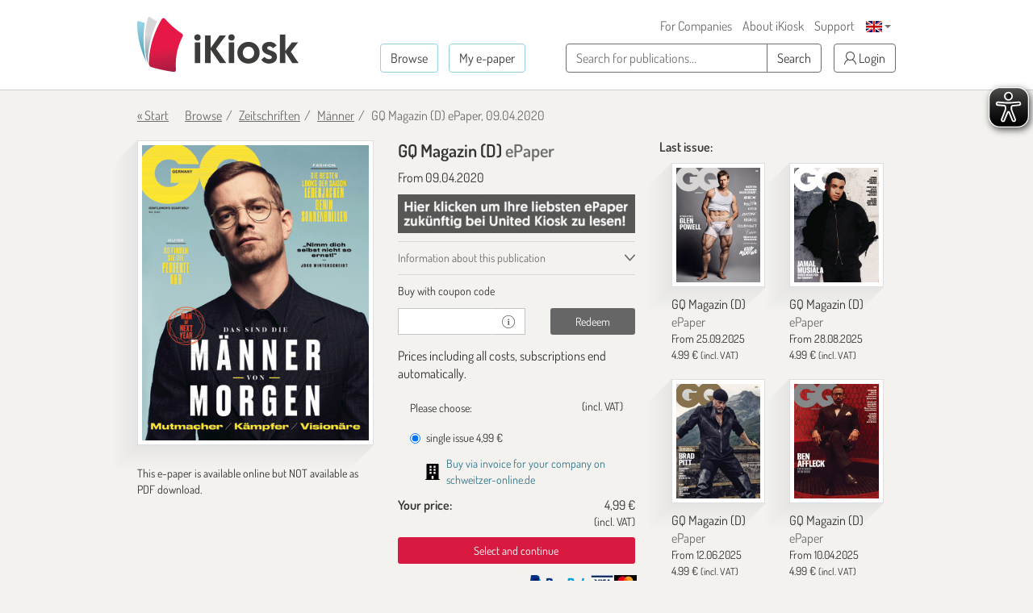

--- FILE ---
content_type: text/html; charset=utf-8
request_url: https://www.google.com/recaptcha/api2/anchor?ar=1&k=6LdletwUAAAAADRmMXMNI1O57k4ngOqGg_8Ayjcz&co=aHR0cHM6Ly9lbi5pa2lvc2suZGU6NDQz&hl=en&v=TkacYOdEJbdB_JjX802TMer9&size=invisible&anchor-ms=20000&execute-ms=15000&cb=sczb156c5rql
body_size: 45659
content:
<!DOCTYPE HTML><html dir="ltr" lang="en"><head><meta http-equiv="Content-Type" content="text/html; charset=UTF-8">
<meta http-equiv="X-UA-Compatible" content="IE=edge">
<title>reCAPTCHA</title>
<style type="text/css">
/* cyrillic-ext */
@font-face {
  font-family: 'Roboto';
  font-style: normal;
  font-weight: 400;
  src: url(//fonts.gstatic.com/s/roboto/v18/KFOmCnqEu92Fr1Mu72xKKTU1Kvnz.woff2) format('woff2');
  unicode-range: U+0460-052F, U+1C80-1C8A, U+20B4, U+2DE0-2DFF, U+A640-A69F, U+FE2E-FE2F;
}
/* cyrillic */
@font-face {
  font-family: 'Roboto';
  font-style: normal;
  font-weight: 400;
  src: url(//fonts.gstatic.com/s/roboto/v18/KFOmCnqEu92Fr1Mu5mxKKTU1Kvnz.woff2) format('woff2');
  unicode-range: U+0301, U+0400-045F, U+0490-0491, U+04B0-04B1, U+2116;
}
/* greek-ext */
@font-face {
  font-family: 'Roboto';
  font-style: normal;
  font-weight: 400;
  src: url(//fonts.gstatic.com/s/roboto/v18/KFOmCnqEu92Fr1Mu7mxKKTU1Kvnz.woff2) format('woff2');
  unicode-range: U+1F00-1FFF;
}
/* greek */
@font-face {
  font-family: 'Roboto';
  font-style: normal;
  font-weight: 400;
  src: url(//fonts.gstatic.com/s/roboto/v18/KFOmCnqEu92Fr1Mu4WxKKTU1Kvnz.woff2) format('woff2');
  unicode-range: U+0370-0377, U+037A-037F, U+0384-038A, U+038C, U+038E-03A1, U+03A3-03FF;
}
/* vietnamese */
@font-face {
  font-family: 'Roboto';
  font-style: normal;
  font-weight: 400;
  src: url(//fonts.gstatic.com/s/roboto/v18/KFOmCnqEu92Fr1Mu7WxKKTU1Kvnz.woff2) format('woff2');
  unicode-range: U+0102-0103, U+0110-0111, U+0128-0129, U+0168-0169, U+01A0-01A1, U+01AF-01B0, U+0300-0301, U+0303-0304, U+0308-0309, U+0323, U+0329, U+1EA0-1EF9, U+20AB;
}
/* latin-ext */
@font-face {
  font-family: 'Roboto';
  font-style: normal;
  font-weight: 400;
  src: url(//fonts.gstatic.com/s/roboto/v18/KFOmCnqEu92Fr1Mu7GxKKTU1Kvnz.woff2) format('woff2');
  unicode-range: U+0100-02BA, U+02BD-02C5, U+02C7-02CC, U+02CE-02D7, U+02DD-02FF, U+0304, U+0308, U+0329, U+1D00-1DBF, U+1E00-1E9F, U+1EF2-1EFF, U+2020, U+20A0-20AB, U+20AD-20C0, U+2113, U+2C60-2C7F, U+A720-A7FF;
}
/* latin */
@font-face {
  font-family: 'Roboto';
  font-style: normal;
  font-weight: 400;
  src: url(//fonts.gstatic.com/s/roboto/v18/KFOmCnqEu92Fr1Mu4mxKKTU1Kg.woff2) format('woff2');
  unicode-range: U+0000-00FF, U+0131, U+0152-0153, U+02BB-02BC, U+02C6, U+02DA, U+02DC, U+0304, U+0308, U+0329, U+2000-206F, U+20AC, U+2122, U+2191, U+2193, U+2212, U+2215, U+FEFF, U+FFFD;
}
/* cyrillic-ext */
@font-face {
  font-family: 'Roboto';
  font-style: normal;
  font-weight: 500;
  src: url(//fonts.gstatic.com/s/roboto/v18/KFOlCnqEu92Fr1MmEU9fCRc4AMP6lbBP.woff2) format('woff2');
  unicode-range: U+0460-052F, U+1C80-1C8A, U+20B4, U+2DE0-2DFF, U+A640-A69F, U+FE2E-FE2F;
}
/* cyrillic */
@font-face {
  font-family: 'Roboto';
  font-style: normal;
  font-weight: 500;
  src: url(//fonts.gstatic.com/s/roboto/v18/KFOlCnqEu92Fr1MmEU9fABc4AMP6lbBP.woff2) format('woff2');
  unicode-range: U+0301, U+0400-045F, U+0490-0491, U+04B0-04B1, U+2116;
}
/* greek-ext */
@font-face {
  font-family: 'Roboto';
  font-style: normal;
  font-weight: 500;
  src: url(//fonts.gstatic.com/s/roboto/v18/KFOlCnqEu92Fr1MmEU9fCBc4AMP6lbBP.woff2) format('woff2');
  unicode-range: U+1F00-1FFF;
}
/* greek */
@font-face {
  font-family: 'Roboto';
  font-style: normal;
  font-weight: 500;
  src: url(//fonts.gstatic.com/s/roboto/v18/KFOlCnqEu92Fr1MmEU9fBxc4AMP6lbBP.woff2) format('woff2');
  unicode-range: U+0370-0377, U+037A-037F, U+0384-038A, U+038C, U+038E-03A1, U+03A3-03FF;
}
/* vietnamese */
@font-face {
  font-family: 'Roboto';
  font-style: normal;
  font-weight: 500;
  src: url(//fonts.gstatic.com/s/roboto/v18/KFOlCnqEu92Fr1MmEU9fCxc4AMP6lbBP.woff2) format('woff2');
  unicode-range: U+0102-0103, U+0110-0111, U+0128-0129, U+0168-0169, U+01A0-01A1, U+01AF-01B0, U+0300-0301, U+0303-0304, U+0308-0309, U+0323, U+0329, U+1EA0-1EF9, U+20AB;
}
/* latin-ext */
@font-face {
  font-family: 'Roboto';
  font-style: normal;
  font-weight: 500;
  src: url(//fonts.gstatic.com/s/roboto/v18/KFOlCnqEu92Fr1MmEU9fChc4AMP6lbBP.woff2) format('woff2');
  unicode-range: U+0100-02BA, U+02BD-02C5, U+02C7-02CC, U+02CE-02D7, U+02DD-02FF, U+0304, U+0308, U+0329, U+1D00-1DBF, U+1E00-1E9F, U+1EF2-1EFF, U+2020, U+20A0-20AB, U+20AD-20C0, U+2113, U+2C60-2C7F, U+A720-A7FF;
}
/* latin */
@font-face {
  font-family: 'Roboto';
  font-style: normal;
  font-weight: 500;
  src: url(//fonts.gstatic.com/s/roboto/v18/KFOlCnqEu92Fr1MmEU9fBBc4AMP6lQ.woff2) format('woff2');
  unicode-range: U+0000-00FF, U+0131, U+0152-0153, U+02BB-02BC, U+02C6, U+02DA, U+02DC, U+0304, U+0308, U+0329, U+2000-206F, U+20AC, U+2122, U+2191, U+2193, U+2212, U+2215, U+FEFF, U+FFFD;
}
/* cyrillic-ext */
@font-face {
  font-family: 'Roboto';
  font-style: normal;
  font-weight: 900;
  src: url(//fonts.gstatic.com/s/roboto/v18/KFOlCnqEu92Fr1MmYUtfCRc4AMP6lbBP.woff2) format('woff2');
  unicode-range: U+0460-052F, U+1C80-1C8A, U+20B4, U+2DE0-2DFF, U+A640-A69F, U+FE2E-FE2F;
}
/* cyrillic */
@font-face {
  font-family: 'Roboto';
  font-style: normal;
  font-weight: 900;
  src: url(//fonts.gstatic.com/s/roboto/v18/KFOlCnqEu92Fr1MmYUtfABc4AMP6lbBP.woff2) format('woff2');
  unicode-range: U+0301, U+0400-045F, U+0490-0491, U+04B0-04B1, U+2116;
}
/* greek-ext */
@font-face {
  font-family: 'Roboto';
  font-style: normal;
  font-weight: 900;
  src: url(//fonts.gstatic.com/s/roboto/v18/KFOlCnqEu92Fr1MmYUtfCBc4AMP6lbBP.woff2) format('woff2');
  unicode-range: U+1F00-1FFF;
}
/* greek */
@font-face {
  font-family: 'Roboto';
  font-style: normal;
  font-weight: 900;
  src: url(//fonts.gstatic.com/s/roboto/v18/KFOlCnqEu92Fr1MmYUtfBxc4AMP6lbBP.woff2) format('woff2');
  unicode-range: U+0370-0377, U+037A-037F, U+0384-038A, U+038C, U+038E-03A1, U+03A3-03FF;
}
/* vietnamese */
@font-face {
  font-family: 'Roboto';
  font-style: normal;
  font-weight: 900;
  src: url(//fonts.gstatic.com/s/roboto/v18/KFOlCnqEu92Fr1MmYUtfCxc4AMP6lbBP.woff2) format('woff2');
  unicode-range: U+0102-0103, U+0110-0111, U+0128-0129, U+0168-0169, U+01A0-01A1, U+01AF-01B0, U+0300-0301, U+0303-0304, U+0308-0309, U+0323, U+0329, U+1EA0-1EF9, U+20AB;
}
/* latin-ext */
@font-face {
  font-family: 'Roboto';
  font-style: normal;
  font-weight: 900;
  src: url(//fonts.gstatic.com/s/roboto/v18/KFOlCnqEu92Fr1MmYUtfChc4AMP6lbBP.woff2) format('woff2');
  unicode-range: U+0100-02BA, U+02BD-02C5, U+02C7-02CC, U+02CE-02D7, U+02DD-02FF, U+0304, U+0308, U+0329, U+1D00-1DBF, U+1E00-1E9F, U+1EF2-1EFF, U+2020, U+20A0-20AB, U+20AD-20C0, U+2113, U+2C60-2C7F, U+A720-A7FF;
}
/* latin */
@font-face {
  font-family: 'Roboto';
  font-style: normal;
  font-weight: 900;
  src: url(//fonts.gstatic.com/s/roboto/v18/KFOlCnqEu92Fr1MmYUtfBBc4AMP6lQ.woff2) format('woff2');
  unicode-range: U+0000-00FF, U+0131, U+0152-0153, U+02BB-02BC, U+02C6, U+02DA, U+02DC, U+0304, U+0308, U+0329, U+2000-206F, U+20AC, U+2122, U+2191, U+2193, U+2212, U+2215, U+FEFF, U+FFFD;
}

</style>
<link rel="stylesheet" type="text/css" href="https://www.gstatic.com/recaptcha/releases/TkacYOdEJbdB_JjX802TMer9/styles__ltr.css">
<script nonce="xlAMGCbIe1zWnVlRvoGLyA" type="text/javascript">window['__recaptcha_api'] = 'https://www.google.com/recaptcha/api2/';</script>
<script type="text/javascript" src="https://www.gstatic.com/recaptcha/releases/TkacYOdEJbdB_JjX802TMer9/recaptcha__en.js" nonce="xlAMGCbIe1zWnVlRvoGLyA">
      
    </script></head>
<body><div id="rc-anchor-alert" class="rc-anchor-alert"></div>
<input type="hidden" id="recaptcha-token" value="[base64]">
<script type="text/javascript" nonce="xlAMGCbIe1zWnVlRvoGLyA">
      recaptcha.anchor.Main.init("[\x22ainput\x22,[\x22bgdata\x22,\x22\x22,\[base64]/[base64]/[base64]/[base64]/ODU6NzksKFIuUF89RixSKSksUi51KSksUi5TKS5wdXNoKFtQZyx0LFg/[base64]/[base64]/[base64]/[base64]/bmV3IE5bd10oUFswXSk6Vz09Mj9uZXcgTlt3XShQWzBdLFBbMV0pOlc9PTM/bmV3IE5bd10oUFswXSxQWzFdLFBbMl0pOlc9PTQ/[base64]/[base64]/[base64]/[base64]/[base64]/[base64]\\u003d\\u003d\x22,\[base64]\x22,\x22HyrCmWlqeMK0fMO0PijCvMOcw4FTD0LDoFomecKZw7HDisK6NcO4N8OSCcKuw6XCkU/DoBzDhcK+aMKpwrNowoPDkRh2bUDDmD/CoF5obkttwqDDlELCrMOdLyfCkMKYYMKFXMKHRXvChcKHwoDDqcKmMCzClGzDjH8Kw43CnMK3w4LClMKEwrJsTQ7Ch8KiwrhRDcOSw6/DvjfDvsOowr/Dn1Z+bsOswpEzPMK2wpDCvlpdCF/[base64]/DimvCnMKewrLClhQUwrdXCcKSDMKkCMKWE8O9QzvDsMOXwpY0DADDswlfw6PCkCR1w51baFpkw64jw6RWw67CkMKNSMK0WA8Zw6o1J8Kewp7ClsObUXjCulgAw6Yzw4nDr8OfEH7Dn8O8fmHDrsK2wrLCpsOzw6DCvcK/UsOUJmPDgcKNAcKxwp4mSBLDrcOwwpsRaMKpwonDpzIXSsOvQMKgwrHClsKVDy/CisKeAsKqw4nDgBTCkCjDocOOHT4YwrvDuMOaZj0bw6ZrwrEpG8OuwrJGFcKlwoPDoxHCrRAzPcK+w7/CoypJw7/[base64]/Cr8O2YDp5w7NZw63Cl8KhM8KswqhHw6LCtsOOF3c8M8KHC8OEwoXCqVLCg8KKw7TCssOTEMOGwozDv8KNCifCnMKQFcODwrADFx00MsOPw5x0N8OuwoPCigTDl8KeSDDDinzDr8KoEcKyw4HDmMKyw4U4w4sbw6MTw7YRwpXDtH1Ww7/DucObcWt2w7wvwo1sw40pw4MOL8K6wrbCmjRAFsK8IMOLw4HDvMKVJwPCgVHCmcOKIcKRZlbCgMOLwo7DusOgeWbDu0wUwqQ/w4fCiEVcwrAYWw/DtsKRHMOawo7CpmMGwo4YCAXCoCnCvCcrEMOWBjbDqRPCkWHDhsKnXsKIVEDDu8OiPwgwZMKHTUbCgcK9SMOud8OswqpfQDvDpsK7G8OCC8OpwoHDjMKPw5zDp3XCsUEzBMOBW37DtsO/wqUhwrXCr8KjwrnCohQvw64mwojCkFvDvSddMThBCsOjw77Du8OWK8KsXMORZMOeXBIBejQwEMKLwplAah3DgcK+wo3CqX0Lw4fCiEhVJMOybwPDv8Kmw6PDhsK/SR9rO8Kfc2LCqC81w6nDm8K0HcOmw6TDmVTCkTrDmUXDqlHCq8O2w7XDkMKhw4F3w7HCmBHDmMKTLixaw5ElwonDmsOEwq3Ct8Osw5FrwqjCr8K9J2jClknCrnhlP8O9RsOqRz90aBLDo1wPw48FwprDgWA0wqMaw7lAIDDDnsKhwp/DqcOAHcK5PcOUSUDDmGbCrn/[base64]/wooOCwHCt0w/csOjw6VIw6HDvcOHFsK+wrrDigZPBn/[base64]/CiFvDpcONw4DDnmDCmMO4w4TDrcKwEH4JI8Oewp/DscOXF0XDkFrDpMKnQVHDqMOjUMODwpHDllHDq8Kpw4bCnQRWw5Qhw5DCqsOewp/[base64]/CgcOXw4DDrcOJGz9ew6Mmwrgiw7/[base64]/Dsw8kEsOZw7fDuxfCoVnCisKSVFfCuSvCkcORHXDCmV4DQMKZwovCmAEdbwHCi8K2w6YKelQtw4DDsyPDiU9tSAY1wovCrVolenEeASzCnAMBw6zDmA/Dg3bDtsOjwp3DqnphwrdKa8Ksw6vDpcKTw5DChmsMw5Fmw73Dr8KwNF4NwqrDmsOUwo/DhCDDk8O7fA1uw70gajFOwprCnhkGwr1QwokCB8KIWQpkwpR2AcKHw4Q3dMO3wofDgcOSw5dIwprCo8OhfMK2w6zDmsOnO8O0bMKewoQVwpfDpQJKEHbDkBwUEz/DlcKCworDo8O1woLCpsOvwq/CjXI5w5XDq8KKw7XDsBhRC8O/[base64]/Do8Ofw5DDhsK3wqHDplxOw6bCocKCwqh8IMOmwrt/w7nCsWPCt8Kww5HCs2kVwqxIwo3CjVbCrsKpwqdhYMONwo7DosOvVybCiBNjwo7CpWJ3U8KdwpImZxrDkcKXXT3CrMO8dMK/L8OkJMK3OUzCqcOcwrjCscOqwoHCrXVowrNDw4sRw4IwccO1wqh3BWrCjcOHQljCpgEPAB16YgzDp8KUw6rDqcOjwqnChArDhxlFDDTCmkBZCcKJw6LDv8OAw4DDocO0WsOpUXTCgsKkwotdwpVXUcO9CcOPQ8O/w6RnKihZY8KfWsOvw7TCnEBgHVzDuMOoERxlecKueMOYDw9hBMKdwqh/wrlGVGfCsHcLwprDkShcXg9Jwq3DssKAwpdbTmHCucOKwqUbeDN7w50Rw6NJLcKxQwzCk8KKwqDDkTs/V8O1wqMgwpU4e8KWKsOtwrRjG1YYGcKPwqjCkzLCmCo6w5BMwo/CjsOBw75kSBTCtndLw6Q8wpvDi8KFW0AswpPCmXIbBiQBw5fDnMKZdsOMw4nDg8OHwrPDqMK7wpIjwodBLDl6V8OSwrzDpjoow4DDrcKTWsKhw5zDicKowrLDosOqwp/[base64]/[base64]/woBRFsO1w63DlMK4wozDgMOhw5XCq8KiGMKQw7EnAcKjLBECYm/CmsOhwoAJwq0AwpEPYMOTwo3DjVN7wqAjfStWwrBXw6dPAcOYYcOAw5nDl8Omw5Zdwp7CosOYwrTDrsO1ZxvDkQHDsD8tUAkhHEvCqMKWI8KwbcOZFMOmN8KyfsO+OsKuw7XDkD9yUMKTfz41wqfCnTHCtMObwonChS7DoxAHw4IGwozCumQLwp/[base64]/w7TCvcOkw47DiF43bsKUwpYWw4PCrsKtV8KFFyDCqRbCgn3CugchwoF7wpDDtGBOQMOoa8O6TcKaw6RNHGBHNx7DtsOuHT4IwpjDmnjClgTCtsKUGMKwwq4xw5kawpADwo/CmCjCuzpufwQWHSTCnBfDuy/[base64]/[base64]/CiHzCtsKUw4IRw40IwosAFsO8wo8Iw6gfw4TDsHBXJcKyw6MFw586wpHCjkgaD1TCjcKqSSMdw73CrsO2wrnDiXfCsMK+aXs5YhA1wqozw4HDvA3DlSx7wrI8D0HCiMKccsObUcKPwpbDksK8wojCshzDpks3w6bDpMK8w7hBRcKda0PCi8OODALDgRANw4dYwqV1Wy/Cpip0wr/CtsOpwoNuw4N5wr3Co1Yyd8K+wrR/wo58wpxmbR3ChF7DrwpAw6HCpcKzw6rCuGQTwpFxaDjDhQrDksKnf8O3wr3DhwrCs8O2wrUJwrJFwrJkDEzCik03DsO7w4seRGnDlsKjwoZew7F/IsKDKMO+NVJJw7VVw6t0wr0sw4VqwpImw7XDq8ORMcK3eMKFwopZV8O+UcKVwokiwrzCkcOWwoXDnGDDicO+UxgPLcKyw47DkMKCLsO4wpHDjCwmw7lVw4hbwojDoGHDtcOIa8KrZ8K+csOIOMOGFsOYw4DComrDscKcw63CukXClk/CoRfCuibDvcKKwqt+D8O8HsOMOcKdw6pdw6Nlwr0nw5o5w5hRw51pJ3xBU8KswqIXw77CvgQsWAA7w6vCqmAvw7Anw7gwwr/CicOkw4nCjDJHw6YLYMKLNMOiQ8KGfMKhVWHCthdLUDFOwqjCgsONY8O+AhLDjcKMacOLw6tpwrfCvXnCp8ONwqnCslfCgsKfwr/[base64]/DmyzCl8OFw41YwqdgDHfCi8O2fMKhWDl3CsOowpfDjT3DkkrDrMKyKMK1w49Zw6DCmHoew7cKwovDrsObYmAYw79JH8KiNcO1bBF8w7/[base64]/CrAB4w6HCq8Kcw4LChsO8w5zDsx0pwo53w4vDl8KXwpLDl13CmsORw7ZBNCQ2MGPDhWhmVxXDqTnDt1BEasKXwqbDv2vCrXJFOMKXw4VNFMKLGwTCscKMwpxyM8K/BQPCqcO3woXDs8OPwqrCuw7CiHU+bhUPw57DkMOjCMK/Y0p6KcOZwrdnw7LCjcKMwqXDgMKXw57DqMKNJXHCunUawp1hw5zDvsKmbgTCoT5UwrUow4PDicO/w7fCh0Ebwq3CkxsPwotcKHLDhsKMw5nCr8OfUxtZXzd+wpLDnsK7IBjCrURVw4rCgDNnwr/DqsKiOkjCn0DCiWXDnn3CocOubcOTw6ciO8KNecOZw6caf8Kkw6lEHsKBw696cyXDn8KvWcO8w7NTwrpnLcKmwpXDh8O4wpnDhsOcaQR+UnYew7E8dArCsDxMwpvDgGkQKzjDlcO8QhZ4GS3CrsOHw7EBw6TDlmXDhjLDsT3CpMOQUl0/cHc9KGosQsKLw4xDJS0JcsOqM8KKA8Onwogff15nVgM9w4LCmcOBWU9mATzDk8Ohw409w7TDpjdvw6QfSxA+DMKOwosiDcKmD0xiwr/DisK9wqkfwoADw5R1A8Oxw5PDg8ObOcKuZ2JSw7/CpsOww5TDnlzDhQDDvsOaacOUZmM/wpHCosKtw5N1NEZ3wrLCu37Cq8OlCcKywqZXXg3DlznCl3lDwoYSNBJ5wroNw6HDv8K7JGTCtVLClcOBZkTDnCDDucOCwrx6wozDgMOHKGPDm0A3KS/DjsOmwr3DgsOpwpxHTcO3ZcKMw559DjArJsO5w4E5woNBAGIlCi40c8OTw7sjVyQkb3DCgMOGLMOxwoXDjHDDkcK/SDzCrBHCjlJec8Ohw7ohw5/CicKjwqhdw4hqw6w1NWYGHH8oHHjCrcK0SsKhWmkWP8O4wq5kTcOjwqdfacKWCRNJwohOAMOpwo3DoMOXag49wrZPw63DhzfDssK3w45OGSfCkMKRw4fChw1aDsK9wq/CjU3DqsKmw705w4sXEE3Cp8O/w7TDhXvChcKlScKGIQkxw7XCoRUDcT0ZwoxYw7XCksOawp3DgcOZwrPDqzTCo8KAw5Ahw6kpw61XGsKzw4/Co03CuhbCshZDBcKOacKqI24gw4EXKsOZwospwrl5d8KZwpwHw6dbesOBw6N5X8KoEcOzw5IhwrM+N8OJwptqTzFwdk9qw4klIwrDj3pgwo3DnG7DqcKaQjPCssKvwo/DkMK2wokUwp1tOz0jShZ3JMO+w646RF09wrtqBsKswrnDlMOTQCzDicKsw60WDwfCrSYwwo5ZwrVFL8K7wpbCuy82VMOFw5URwrzDjnnCu8OKDcK3P8OnHnfDkQ3CvcOyw5zDjA0yUcO2w53ChcOaCmnDuMOHwqgYworDvsOrEsOQw4TCl8K3w7/CiMOdw5DCuMO3WcOvw73Di2h+MGHDp8Klw5bDjsO7EXwZLsKjdGAHwrpqw4rDpsOJwrHCg0XCv2onw5psMcK+f8OvQsKrwrUlw6TDlW8twqNkw5PCucKXw4Ymw5UBwo7Dm8KjSBA9wrNLFMKSSsK1VMOKWjbDtScFXsOnwo/[base64]/w6PCn8O5O8KTw4nDo8OzXsKpwqzDkxgDfMKEwpAPwq1uQnDDl2LCpcKxwqjCrcK2wpvDk1JQw4bDkiVZwrg9UE8xbMKlV8K7J8OPwqPCi8K2wqPCrcKwGWYcwqNaFMOzwojDoEcpd8OvY8ORZcO/wqzCpMOiw5nDmkMaFMKQE8K6H34MwozCicOQB8Kef8KJOmMzw5TClBN0Fhghw6vCgijCusOzw4bDsU/Do8O/HjnCvMO+M8KYwrTCunhIW8KLAcO0VMKdGsOCw5bChFfCksKuZnEkw6deGcKWSFYNGsOuHcOrw7XCusKhw7XClsK/EMOBQU9Ew4jCtsOUwqtywrfCoFzDl8Ofw4bCoX3Cp0nDrEJ1wqLCunF0woTDszTDpjVHwrHDsDTDmsO4dgLCm8ObwrcuRsKZCz0+WMOHwrV7w5DDh8Kpw6TCqisBbcOYw6DDn8OTwoBwwrlrdMOrcUfDh0LDicKFwr/Ch8K/[base64]/wqgnP8OBC1Z/c1REF3Ruw4TCuwVbw7XDmlnCtMOew55Yw4TCs1UQPwHDl0I8J3vDhzEtw7U4HnfClcOXwq/CmSlVw6lWw5PDmMKcw5/[base64]/[base64]/PcOmHkvDgXY4w7fCm8OaLUDCiyDCogREwrHCuCIAKMOOEMOIwrTCukU3wrXDr3/DqiLCiUHDt0jCnS3DgcK1wrkSRMKfcHbCqy3DpMOxAsObXl3CoF/[base64]/aDEBUcOpwqLCk0LCu8ODWcKlwprCvMOiw7/Chy3DucKkwrpeJcOxIGQJGcOGEUPDmH0JScOxE8KuwrN7E8ORwqvCrj0EDlghw5YHwpvDvcOIwpHDqcKeZRpubsKxw7B1wqfClARVWsKiw4fCs8KmMBliOsOaw5dgwq/CmMK+FWDCkB/Ci8Kcw4tnw5LDt8KJRsOKMAHDrcOeLmbCv8OgwpzCncKlwo9Cw6XCvMKFd8KsUcOeaHnDhsOIWcKzwpY5awNFw5vDmcOgIX8VLMOfwqQwwpnCosOhBsOVw4cRwosiTEt7w5l0w5hIdDFMw7AzworCk8KowpzCjsKnKHjDvX/Dg8Oow45iwrdzwp4Zw7oGwrlcwovCqMKgP8KuUsK3Q2Qsw5fDicK8w7jCocO9woNCw4bCg8OVZhcPPsKzCcOFPUkjwqrDtsOuLMOPVj4Qwq/Cg0vCuHRyLcK2BCtQw4PDn8K/w4LCnF1LwqlawpXDtnHDmjjDq8O9w53CsSFSEcKnwpzDjybCpTANwrp0wpPDmcOPDwVJwp03wo7DocKbw6xKBzPDr8OfDcK6G8KDEkwiYRpKFsOtw7w8MC3CkMOzc8KBd8Orw6XCusKMw7EsCMKRDsOFJlJCecKFb8KfPsKEw4gQQcOdwrbCucKnRFfClm/[base64]/Do3LDs3EIw71OwoTCthzCqzPCs8KETcOcwr4UfV/[base64]/Cp8O6woXCnRMBM8KYw6A6Vj8two/CrhHCvBbDsMKlBlrCuXnCo8KHK2pLYy1cZ8KEw5Aiwp5UIFDDuVJHw6/[base64]/[base64]/CikXCpDhdw60pwq3CsXvCsTzDsXjDo8OIEMO4w4FXLcOxOlHCpsOPw4TDr34bP8OMwozDqlTClH9mCcKedivDs8OKay7Cq2/DpMKEIcK5w7ddIgXCjRbCjxhlw5TDuHXDl8K9wqwvNxJ/RCRsbAIrEMOJw5FjUXjDisOtw7fDh8ODw7HDkjzCv8KYwrDDt8KDw6gmby7DnDcHw4rCjMKHJcOKw4HDhgfCrmYdw6MvwplXbcO8wpLCgsONSXFFJDzDpRQKwq/CuMKIw5xhLV/DplUuw7YiX8OJwrbCsUM9w69WdcOUwpAowroyZw4SwrsXCUQJKxPDl8Ogw5puwojCsnhOW8K9ScKiw6RDKhLDnj4Ow7R2A8OTw6oKKmPClMKEwr96fW0vwr3CmwsEM0pawo1oScO6ZcOaOSFdWsOqeiTCnXvDvGUQPlMGb8KSwqHDtndGwrs+Jld3w75bXBzCqU/Ck8KXSWJZbcKRGMOBwphiwonCucK1JE9nw4zDn39wwpkFA8OackwxaAp5XMKtw4fDqMOcwoXCksOHw4pbwoUBfBjDvcK/RkvCkm9awr9mVsKYwrfClcKlwoLDtMOowooCwpgcw7vDpMKYKMKEwrrDtlVCZELCn8OMw6RZw5Ykwr4BwrTCvDMdHQJtOh9LfsOiUsOjEcKCw5jCt8KzYsKBw6ZSw5Ukw5FyDFjCrzgRDFnCsAjCisOJw5LCmHNvcsOhw73CicK0dsOrwq/Cjk5kw7LCo1QCw45JGcKmF27CsH1EYMO6OMKzBMOpw5d1wqswcMOGw5/CkcKNFBzDqsOOwoXDg8OjwqRfwpMnClszwoXCu34DMMOmQ8K/UMOiw78GXT/Ct1t6GVQDwqbCjcKAw7VrV8KZKy5EfgcaYMO9fFErNMOUCsOvRFcdHMKGw7LCnsKpw5rCmcOXNh3DjMKBw4fCqhpCwqlfwrzDpEbCl0TCkMK1w67Crm5cVkJaw4hcJB/[base64]/[base64]/C0bCkcK8bcOTwql6w6zDn8OyJzFDIsOaMFhvSsO7Vn3DoSp+w4/CtmFawp7CjA7CkB8cwqQtwoDDl8Obw5TCviMib8OOZcKZSWddGBXDrArChsKPwrrDphVFw4HDjsK+LcKqLsKMecKfwq/[base64]/Cu8KOfnlwfMK9w5J5wpLDpsOSHcKgw77ClMKWw4hafH97wp/ClArCtcKYwqLCp8K6N8OSw7TDqjF6w5jCsnsawrvCsnQswooYwo3DhSM9wrAkw6HCq8OvYHvDgx3CgCPCigYCw7DDsmbDoQbDgUbCucO3w6nDskAzU8OiwpDDvCVjwoTDpBXCjg3DtcKeZMKkfVvClMORw6fDhD/[base64]/DqcOzNcKLw7VqXhgQZMOQw7sRwq0yf2ZwHirCkVnCgmcpwp7DowI0DXEsw7p5w7rDi8O7E8Kww5vCn8KfJcOnasOiw44dwq3DnmNsw516wqw3TcOSw4LCj8K4ZUvCrMKTw5p1H8KkwovChMKGVMOWwqpaMAHDtEQkw5/CgDrDkMKiBcOEKQV6w6DCggAMwo96bsKMKFfDpcKFw5AgwpPCgcKxeMOZw5k0GsKeA8Oxw5Udw6oBw6TCo8ODwq86wq7Ch8K0wqvCh8KiC8Ozw4wjSlBWRMKoYEHCjFrCpzzDqcK2UUAPwoYgw64nw43DlhpNw4XDp8K/wqF/MMObwp3DkgkDwqpwZlPCrlVcw4UXCkBMcw3CvBF/HhlNw6tswrYUw6PCoMKgw4TDvGrCm2l2w4nCt2hufADCl8O6XDQ/w4tcbA3CmMO5wqTDrkfDmsKbwrBWw4zDrMOAPMOZw6l6w4nCp8KXWsOqEsOcw47DqDPCpsOyUcKRw4NewrMURsOww70Mwqoiw6PDnw/[base64]/[base64]/KcONwqJxFwPCvsO7wqnDnMOqHhVtwoTCsULDmx0bw6Yzw5dLwpXCrRIQw5gOw7FVw6bDhMOXw4wHEVF/Ii1xDUTCuDvCu8Owwp84w4JPAcKbwo59cGNDwpsXwo/DhMKKw4c1Q2DDssOtUsOFPcO/wrzCvMOWRkPCsAx2CsKDS8Kawr/CikVzcAgoQMOgScK9WMKdwr80w7DCssKHf3/ClsKvwqUSw49Ow5jDl2Iew5JCbScjwoHCmmEMfDpew4fCgE01ShTDu8OGEEXDocOKw5JLw55pXcKmWSUZPcOtHX4gw6Raw6txw6jDscOuw4ErDQ0FwrdAGsKVwobChHw9TBp+wrc3Ly/Dq8OIwr9jw7cKwqnDt8Kgw5kMwpVbw4TDo8KDw7zCkWbDs8K/[base64]/Cu0fCu8K1RMKowrZsdS3DhcKew448w4c3w7DCvMOyFcKUfStJYcKgw6nCosKhwqcdbsO0w6rCqsK0fHJsR8KXw5ExwpAjRcOlw7VGw6EnR8Osw60dwoglL8O2wr1rw4bDlTbCo1zChcO0w5w3wrbCjHrDnFpgfMKJw7Bow53CrcK0w4LCmGDDjcKNw5Jfbz/CpsOqw4vCqlLDkcOxwo3DhBjCjsKwJ8ONd3YwOFPDjkfCiMKYe8OfH8KdZxJKTCVHw6wfwqbCjsKoGsK0FsKqw6lXZw5Nw5BkDzfDqi15bQfCo3/[base64]/DnnrCnsKSwp3DulQ3eMKzfcOLZGcMd8OBwohhwq8vXyrDt8OuUy0JcMKbwqLCpzRKw5tMW1kTSBfCskjDisKLw4bDrMOnPAvCkcKIw4zDocOpEANjB3/[base64]/Du3PDq8OgBMOFwq3DrMKCQTQRPSzCkBlUODh+EcKjw5sswrIYSmkuFcOMwoBndMO8wotsU8Olw5AEw5bCjTjCmyVREcKRw5LCvcKnwpDDnsOjw7rCscK7w57CgsK/w4dGw5UxBcOOacOKw7NHw7/ClxBZM3wEJcOnCS92YcKUOAbDrzRNC1MgwqHDhMOiw5jCnsKEccKsWsK8fVhkw6Nnw7TCpXM6R8KmbF3DmlrCpsK3fUDCvsKJMMO9Vy1hNMOFDcOQFHjDtWtBwrU9wqoBQ8Omw6/[base64]/HyMYw5/DscOwwoYbwqnDn1nDkMO9OcKaKFXDksKBZsOMwoPChx3CpMOpTMKufH7Cpj/DosOLKjbCgzrDvsKZdcKFKU83VltKenHCpcKlw64DwrtRPwl6w5nCgcOOw4jDrcKQw57Cgil/JMOOJFjDlQhEw5rCnMOjVsOfwpfDvwDDk8KhwoR/E8KdwozDq8KjRX4KL8Kow53CoD0oeUYuw7TDqcKUwpwwX27CgcKhw7jCu8KGw7DCmWpbw7tNw5jDpj/Cq8OOY2gTBGgiw6Rbd8Kqw5Z1XGHDo8KIwoHDrVAmOsK3JsKbwqcBw6VtHsKoFkfDgB8RfMKSwopewotDHHx8wr4JYUvCtyHDmMKew4BSE8KhbBnDpMOww5XCvgvCscOQwoLCpMO/ZcOGI0/CmcKEw7jChjkcZGDDnV/[base64]/[base64]/CthLDqcOgw7gHw6xRZz1Mw4A0PXNSA8KSw5sTwppCw51bwqzCv8KOw47Cu0XDjWfDvcKYWXxyR0zCrsOZwqDCuGDDsCt0VDPDjMO7a8OZw4BbWsKuw5vDr8KeLsKZcsO3w6wpwoZowqZew6nCmW/CknAcbcOSwoFkw51KIn51wqoawofDmsKuw4XDl0lISMKiw6HCpDMXwpTDuMO8Y8OQTX3Cgi7DlT3CkcKLUHHDuMOZXsOkw6hueR00UC/DoMOoZCjDsmcUOHF0flLCo03DocK0FsOfN8OQd1vDlh7CthXDlFt5w7claMOIZsOpw6/[base64]/Cgx3Dg8OWw6PDkHAVOhEEdH8Sw4tzw69+w4saGcOCWsOGQcKJdng9GRHCmW8cS8OKQiMuwpPDtAhrwqzDqFfCtHPDgsK/wrjCv8OpDMOHS8KTN3XDr3TDpcOiw7TDjMKcEi/CmMOYQMKTwpfDqAfDiMK1EsK2FGpKVB4nJ8KZwq/DsH3CpMOEKsOYw43CgTLDocO/wr8ZwrkQw5cXBsKPCGbDi8Kgw7vCk8Ovw7QYw5EMZR/Cj1siXMOEw4fClz/Dm8O4QcKhNcK1w7Ylwr/DjyTCj11ic8O1ScOBBBRqFMK3IsO+woxGHMOrdETDisKDw4fDssK7UUfDjRIFV8KaA2HDvMO1w5A6w7xrAwknSMOjeMKUw6fCocOvw7LCkMO/w7HCgnvDrcK3w6VfHCXCo07CvMKhU8OGw7/[base64]/[base64]/[base64]/EwzCmw7CvTZ9BB4oA1LCvMKlHsOqXsOew6nCqRXDlsKAAsOkw6dYeMO+ZUrCh8K4J0dMNMOZKmPDpMK8dy/[base64]/[base64]/w5DCnsOew53DlsKeK8Omw6PDgAnCvsKiwoLDlmgpCsO1wpJgwrI8wqMLwpU1wq1Rwot5WFdrEcOTT8KywrBkXMKLwp/DrcKUw6HDssKmNcKcJAbDn8K9XSltCsO4fR/DlMKnZMOdPwd6KMObBnwAwrnDpD8GR8Kiw6Enw7vCvcKBwqrCk8Ohw57CvDnCu0TCm8KVJCoFaxI5wp3CuU3DlWfCgynCqsK9w74/[base64]/CpsOCWMOWwpN1wroWwqfCoikvNlLCpULCgMKvw57Co3fDhlESSCwkS8KswoEowq3DlcK0wqnDnUnColgKw4xEJcKGw6TCnMKhw4DCq0Y8wqJYDcKMwoPCmcO6elwjwoUgCMOOeMKDw54NSRvDoG09w6nClcKtXWk/WzbDjsKAFcKMwpDDhcKaZMK9wpwkaMOIchrCqHjDkMK/E8K1w7/CrsObwqEsUXpQwqJULjjDkMOPwr5tIynCvxzCkMKww5w5HBkWw4DDpQE4wocTJizDoMO9w6vCgSllw7t/wpPCjCfDrCVCw7DDhS3DocKpw6QGasKAwqPDmULDlzzDusK8wpVxdE4cw5Emw7MdbsK5IsOcwrrCjCrCnGLCusKrfCFyW8K0wqjCuMOaw6DDq8KjDgQfYCbDhirCqMKfUGgrX8KDY8K5w7LDrsOUFsK4w5QJfMKwwr1DCcOjw7vDjSFSw4/[base64]/CiMO7ScOhFmAbU2Aqw7HDhjjDkXB7dSPDpcODZ8K7w7kww6tfOsKcwpbCjwLDhT9ew4glbsKQAcOvw5LCpw9Mwp1AJDnDk8K3w5zDo2/DiMO1wp5zw6UzP3HCgjB9WQDDjWvDocKRWMOicsKew4HCvMOWwpUrEMOowr0PaVrDqsO/CzTCoj1bd0DDksO8w6nDgcO7woJWw4/[base64]/CkMKBa28gwqouMsOrwr09w4rCtATCjSnDmhjDmsONP8KDwqLCsjnDkMKNwqvDmlRhP8KfJ8K5w6TDonrDq8KpQcK9w4TCgsKVI1wOwpLChSTDkATCoDdrRcO/[base64]/w5ceW8KbY27Cs8OVw5/CgsOgwpp9MUIJHnIBcRdhV8O4w4cFCxvCqcO+BcOsw78EWFPDmCfCtETDisOww5TChEFPVg03w7s7Aw7Dvz0mwq8EEcK0w4HDt0rCu8OFw45lwrzCrsOzTMKieXLCj8O+w7PDvMOuUsKNw4DCn8Knw5sswrs/[base64]/DoTwTPg5lwqzCkX/ClsKCw7TDrMOWw5wlHjTDjMK+w4IMABPCisOfZDtfwqIgVl1rOsKmw5bDmMKFw7llw6p3WCPChEZ3GcKMw7RRZcKsw58EwoVZVcK9wqwAAgc3w5thd8KAw45jworCpsKFB1/ClMKJYTYlw6Jiw557Q2nCkMOFPkHDmQkQHDZtJQoWwqY1ZGfDnTvDjMKCCAV4DMKOHMKNwpp6XirDr3/CtSMcw602E0XDn8OMwoPDgTPDl8OnQsOBw6stOBB5EhnDtRNHwrPDj8O0HgHDlcO4KwYnYMOWwrvDlsO/w6nCvAHDssKcKVDDm8Kqw6gmw7jDn03CnsOGcMOaw4k9B2AbwojCqytJcgTDuAwgbD8bw7kbw4XDmsOEw40oDiYxFRM4wozDrXPCrHgaKsKRVhzDhsO2Xi/DpxfDtsKpbANfUcOCw5/Chmohw6nCvsO1VMOMwr3Ck8ODw6RKw5bDtsKzXhjDp0AYwpHDosOHw5E+dx3DlcO0YcKcwrc5HcOQw6nCj8O5w4fCj8OtSMOcwrzDrsOZdBw/[base64]/w5twwqcpWRHCtEbCt0MBwrd2wojDkcOnwrLCvMOmGjwAwpIdXMOHbHASMRvCrmlYKioPwostS2xjfkxHTVpkBAhHw60cGmvCpsOhWsK3woTDkxXDmsOUQMO6cFN6wpLDucK3HRgDwpAwbcKXw43Cng/[base64]/EDBST8Ohw6fDkRvCmMOdwrLDnSVjDnvCksOfw4HCicK1wrjCgA5awqfCjMOxwotnw6M2wpADAQx/[base64]/[base64]/Dn8KBZGJ8w6zComfCjgLDrsK+bQERwrPDs1Mfw6fCo19VRlTCrcOawoc3wqPCjcOUwpEowoACG8OEw5jClBHCu8O8wqXDv8OawoVHw4EuAj7DgUxrw5Nrw4tgLz7CtRZgHcORQjsldRrChsK4wqvCnSLCssOdw44HRsOxGMO/[base64]/w5BowrHCkHPCrcODHFzCv8K2w6cUw54wwojDtsKaw5kGw7DCkljDpsONw5Z+axPCqMKgPHfDgkFrNnXCuMOvd8KZasO5w7NRCsKbw5BUSGt1ByHCslkzEA9/w5BSTkoOXCcJPWQ8w4Nsw7AMwqAGwr7CvDk6wpclw7FRYcOMw4MtE8KbLcOgw45ow6F3T1FQwrozU8OWw6JXw4LCnFttw75maMKAexFlwrzCtMOWecKEwr5MDFwYG8KlMlbDiRcmw6nDjcOCByvDg0HCnsKIGMK4RcO6S8O0wrrDnksDwq5DwqbDsFvDgcOpGcOpw4/Dk8Oxw5FVwqtUw65gFS/DosOpGcOfPsKQb1TDkgTDv8KZw7fCrHlVwpkCw57Dp8Oiw7NawpLCu8KDBMKkXMKmD8KzTmvDv2R2wobDv0dgVW7ClcOCRG1/AcOeasKOw5xzEnnDnMOxFsO/b2rDvH3DlcOOw4fChEwiw6V5w4MDw5DDmDfDt8KERhN5wok4wonCiMKow7PCksK7wrtWwqHCkcKzwpbDkMO1wq3Dpi/DlFsVGGsYwonDtsKYw5EyTwcLA0HCnyhBYMOsw7sWw5/CgcK1w6nCo8Khw5Mnw5RcU8Odw5FFw5BrLMK3wovCqkTDisKBw6nDhsKcC8KbUMKMwp5tEcKUfsOVDybCrcKew7vDsy3Cu8KgwpULwpnCh8KPwqDCl3t1wozDmMOHBcOTY8OyJcKHLMO/w7dRwrzChMOEwp/CrMOOw5nCn8OaasKjw4x5w5ZsHsKAw6suwprClgQaWQ4Iw6N4woFyFxxaQMOBwqvCoMKiw7DCtDHDjx4hNcOZfsOEd8O1w7DCnsOgYxPCuUMFJinDk8ONMsOWD14ZasObGEnCkcO0WsKiw7zCgsOELcKKw4LDqmHCiA7CikLCqsO9w7nDlcKiH3cTJV8dGw/[base64]/wpAkwoc5L8KPGsOnXWgFJcKyw6PCrip3al7Dh8OvNRRLPMOKdwwmw6luVl3DhsKKLMK6QxrDoXHCkF8TKcOPwpoHURNXAkTDsMOFBGnCt8OwwoBfY8KLwonDtMO1Y8OIesOVwqjDo8KHwpzDoTRqwr/CusKHQsO5d8KWfsKJDE/ClHfDgsOEGcKLMmMawpxDwq7CukTDkH0OIMKQGW7CjXwNwrwvN0PCuj7Cs3DCtiXDmMOdw6zDicOLwq3CuC7DsXbDi8O1woVxEMKPw6EWw4fCtRBLwqdyJ23DokbDpMKZwqk3Ll7CtG/DvcKqSUbDkH4eaX8jwo4aK8OGw6fCrMOISMKZExhpZCAdw4NXw7TCmcK9PUREBsKtw4Mxw4laWk0rWEDCrsKQYjU9TDDDnsOjw4rDs1XChsOfJxZrG1TCrcO4KBnCj8O0wpo\\u003d\x22],null,[\x22conf\x22,null,\x226LdletwUAAAAADRmMXMNI1O57k4ngOqGg_8Ayjcz\x22,0,null,null,null,0,[21,125,63,73,95,87,41,43,42,83,102,105,109,121],[7668936,431],0,null,null,null,null,0,null,0,null,700,1,null,0,\[base64]/tzcYADoGZWF6dTZkEg4Iiv2INxgAOgVNZklJNBoZCAMSFR0U8JfjNw7/vqUGGcSdCRmc4owCGQ\\u003d\\u003d\x22,0,0,null,null,1,null,0,1],\x22https://en.ikiosk.de:443\x22,null,[3,1,1],null,null,null,1,3600,[\x22https://www.google.com/intl/en/policies/privacy/\x22,\x22https://www.google.com/intl/en/policies/terms/\x22],\x22IGvF5SyICCA9dhMDTVgQy90KQzWtNit5Vus9x8sMs/w\\u003d\x22,1,0,null,1,1764129955748,0,0,[26,99,4,163,45],null,[155,136,98],\x22RC-b-fr92OYVQ4_Gw\x22,null,null,null,null,null,\x220dAFcWeA6ud3jo7gFbTWlOJ8AEQIeU8ZkRzRh1M1LABosFc-81R-Zy01ypENgyeM8ExCZBTHKmX3Z8G7RUkbkdcLEX0fTc4MSfVg\x22,1764212755688]");
    </script></body></html>